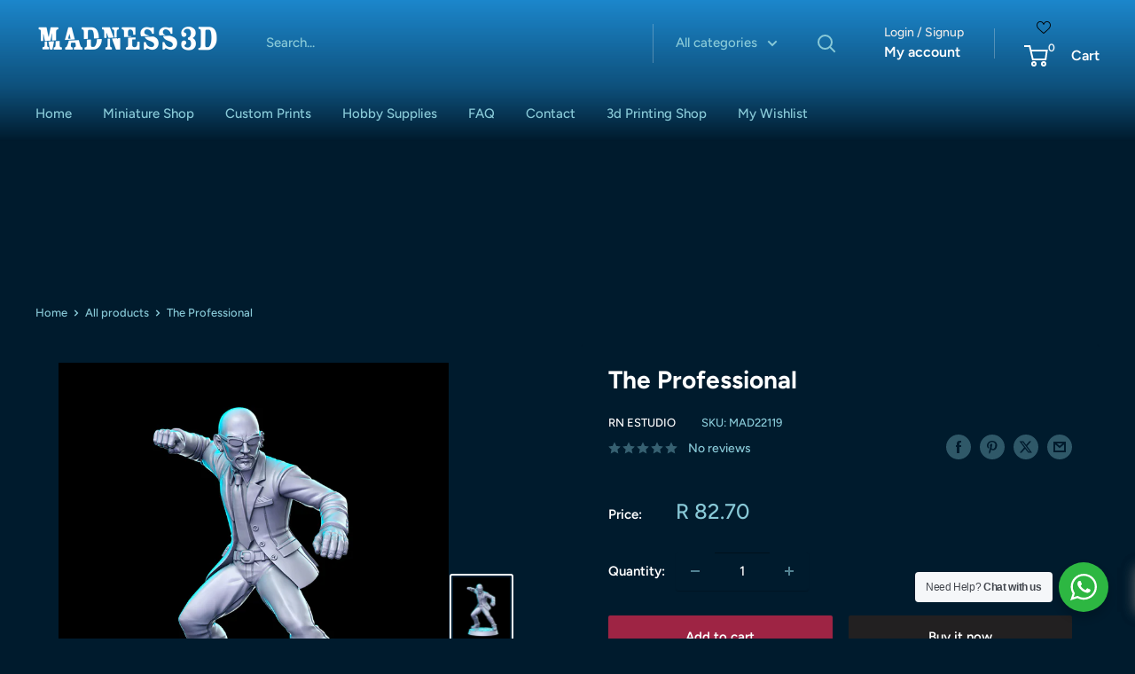

--- FILE ---
content_type: text/css
request_url: https://madness3d.co.za/cdn/shop/t/21/compiled_assets/styles.css?v=6871
body_size: -470
content:
.text-with-icons__item{display:flex;align-items:flex-start;text-decoration:none;color:inherit;transition:transform .2s ease,box-shadow .2s ease;padding:1rem;border-radius:8px}.text-with-icons__item:hover{transform:translateY(-2px);box-shadow:0 4px 8px #00000014}.text-with-icons__item:focus{outline:2px solid var(--color-accent, #007BFF);outline-offset:2px}
/*# sourceMappingURL=/cdn/shop/t/21/compiled_assets/styles.css.map?v=6871 */


--- FILE ---
content_type: application/x-javascript
request_url: https://app.sealsubscriptions.com/shopify/public/status/shop/madness3-1414.myshopify.com.js?1768973904
body_size: -288
content:
var sealsubscriptions_settings_updated='1756835373c';